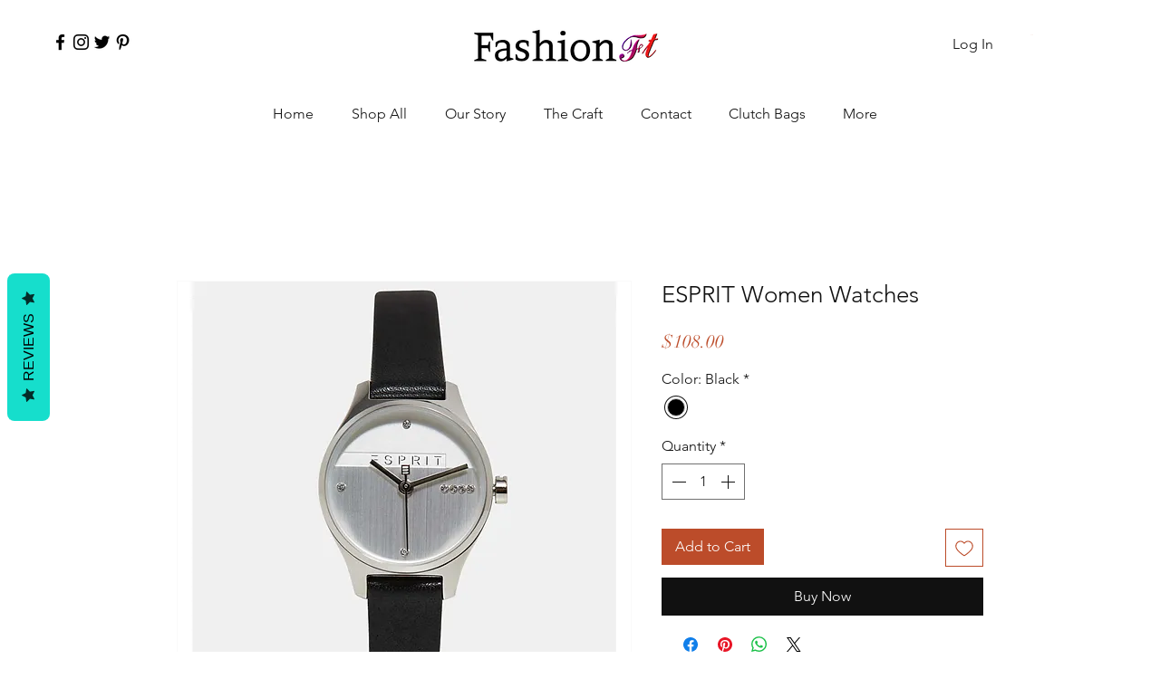

--- FILE ---
content_type: application/javascript
request_url: https://wix.salesdish.com/page/js/browserTab.js?id=1011469
body_size: 2487
content:
"use strict";!function(){var e=document.createElement("script");e.setAttribute("type","text/javascript"),e.setAttribute("src","https://wix.salesdish.com/page/js/html2canvas.min.js"),document.body.appendChild(e);var t,n,e=document.querySelector("#browser-tab-2015"),o=659,i="null",r="null",l=document.title,c=0,a="",u="",s={time:"",titleFirstChange:!0,cart_count:0,fCountBox:null,fCountNumBox:null,fCountNum:null,iconEle:null,dataUrl:null,iconUrl:null,linkHref:null,startTime:null},d={},m=document.querySelector("link[rel~='shortcut'][rel~='icon']");null===m&&((g=document.createElement("link")).setAttribute("rel","shortcut icon"),g.setAttribute("href","[data-uri]"),document.head.appendChild(g),m=g,document.querySelector("link[rel~='icon']")&&(document.querySelector("link[rel~='icon']").href=g),document.querySelector("link[rel~='apple-touch-icon']")&&(document.querySelector("link[rel~='apple-touch-icon']").href=g));var f,p,h,y={item_count:8},g=!1;(g=navigator.userAgent.match(/Android/i)||navigator.userAgent.match(/webOS/i)||navigator.userAgent.match(/iPhone/i)||navigator.userAgent.match(/SymbianOS/i)||navigator.userAgent.match(/iPad/i)||navigator.userAgent.match(/iPod/i)||navigator.userAgent.match(/BlackBerry/i)||navigator.userAgent.match(/Windows Phone/i)||navigator.userAgent.match(/mobi/i)?!0:g)||(g=function(){window.wixDevelopersAnalytics.register("09806272-92fc-4013-86d8-df2fb78f13b1",function(e,t){switch(e){case"PageView":i=t.visitorId,f(),!0===a&&(l="("===t.pageTitle.substr(0,1)?t.pageTitle.substr(t.pageTitle.split(" ")[0].length+1):(document.title=0!==c?"("+c+") "+t.pageTitle:t.pageTitle,t.pageTitle));break;case"productPageLoaded":!0===a&&(document.title=0!==c?"("+c+") "+t.name:t.name),l=t.name;break;case"AddToCart":i=t.visitorId,f();break;case"CustomEvent":"Log in Success"===t.eventAction&&(i=t.visitorId,f());break;case"RemoveFromCart":i=t.visitorId,f()}})},f=function(){function t(){"null"===i&&"null"===r||fetch("https://gateway.salesdish.com/wix-service/store_carts/pass/getCartsByBuyerInfoId?visitor_id="+i+("null"===r?"":"&member_id="+r)).then(function(e){return e.json()}).then(function(e){e.success&&(e.member_data?(c=99<e.member_data.cart.totals.quantity?"99+":e.member_data.cart.totals.quantity,y.item_count=e.member_data.cart.totals.quantity):e.visitor_data?(c=99<e.visitor_data.cart.totals.quantity?"99+":e.visitor_data.cart.totals.quantity,y.item_count=e.visitor_data.cart.totals.quantity):(c=0,y.item_count=0),!0===u&&p(y),!0===a&&(document.title=0!==c?"("+c+") "+l:l))})}"null"===r?fetch("/_api/apps/current-member/09806272-92fc-4013-86d8-df2fb78f13b1").then(function(e){return e.json()}).then(function(e){e.member&&(r=e.member.id),t()}):t()},p=function(e){if(null!==s.iconEle&&s.cart_count!==(99<e.item_count?"99":e.item_count)){if(s.cart_count=99<e.item_count?"99":e.item_count,s.fCountNum.innerHTML=s.cart_count,0===s.cart_count)return m.href=s.linkHref,document.querySelector("link[rel~='icon']")&&(document.querySelector("link[rel~='icon']").href=s.linkHref),void(document.querySelector("link[rel~='apple-touch-icon']")&&(document.querySelector("link[rel~='apple-touch-icon']").href=s.linkHref));s.fCountBox.style.display="block";var n=setInterval(function(){var t;"function"==typeof html2canvas&&(clearInterval(n),t={backgroundColor:"transparent",useCORS:!0,allowTaint:!0,logging:!1},html2canvas(s.fCountBox,t).then(function(e){s.dataUrl=e.toDataURL("image/png"),document.querySelector("link[rel~='shortcut'][rel~='icon']").href=s.dataUrl,document.querySelector("link[rel~='icon']")&&(document.querySelector("link[rel~='icon']").href=s.dataUrl),document.querySelector("link[rel~='apple-touch-icon']")&&(document.querySelector("link[rel~='apple-touch-icon']").href=s.dataUrl),-1!==d.isAnimate.indexOf(1)?html2canvas(s.iconEle,t).then(function(e){s.iconUrl=e.toDataURL("image/png"),s.fCountBox.style.display="none"}):s.fCountBox.style.display="none"}))},200)}},h=function(e){if(s.startTime=(new Date).getTime(),clearInterval(s.time),0===s.cart_count)return m.href=s.linkHref,document.querySelector("link[rel~='icon']")&&(document.querySelector("link[rel~='icon']").href=s.linkHref),void(document.querySelector("link[rel~='apple-touch-icon']")&&(document.querySelector("link[rel~='apple-touch-icon']").href=s.linkHref));var t;-1===d.isAnimate.indexOf(1)||2===e?(m.href=s.dataUrl,document.querySelector("link[rel~='icon']")&&(document.querySelector("link[rel~='icon']").href=s.dataUrl),document.querySelector("link[rel~='apple-touch-icon']")&&(document.querySelector("link[rel~='apple-touch-icon']").href=s.dataUrl)):(t=!0,s.time=setInterval(function(){var e=(new Date).getTime();if("always"!==d.duration&&e-s.startTime>1e3*d.duration)return clearInterval(s.time),m.href=s.dataUrl,document.querySelector("link[rel~='icon']")&&(document.querySelector("link[rel~='icon']").href=s.dataUrl),void(document.querySelector("link[rel~='apple-touch-icon']")&&(document.querySelector("link[rel~='apple-touch-icon']").href=s.dataUrl));m.href=t?s.iconUrl:s.dataUrl,t?document.querySelector("link[rel~='icon']")&&(document.querySelector("link[rel~='icon']").href=s.iconUrl):document.querySelector("link[rel~='icon']")&&(document.querySelector("link[rel~='icon']").href=s.dataUrl),t?document.querySelector("link[rel~='apple-touch-icon']")&&(document.querySelector("link[rel~='apple-touch-icon']").href=s.iconUrl):document.querySelector("link[rel~='apple-touch-icon']")&&(document.querySelector("link[rel~='apple-touch-icon']").href=s.dataUrl),t=!t},1e3*parseInt(d.interval)))},e&&(o=e.getAttribute("src").split("?")[1].split("=")[1],window.wixDevelopersAnalytics?g():window.addEventListener("wixDevelopersAnalyticsReady",g),fetch("https://gateway.salesdish.com/shopify-service/app-config/pass/2015?params=Salesdish+Browser+Tab&store_id="+o+"&is_preview=1").then(function(e){return e.json()}).then(function(e){e.success&&!0===e.is_open["Salesdish Browser Tab"]&&fetch("https://gateway.salesdish.com/shopify-service/app-config-detail/pass/2015?toolsId=42015&store_id="+o+"&onlyVisible=0").then(function(e){return e.json()}).then(function(e){e.success&&(t=JSON.parse(e.list[0].value),JSON.parse(e.list[1].value),d=JSON.parse(e.list[2].value),e.list[0].status,a=e.list[1].status,u=e.list[2].status,n=t.tabValue,s.fCountBox=document.createElement("div"),s.fCountBox.innerHTML='<div class="favIconCountNumBox">\n                  <div class="favIconCountNum"></div>\n                </div>',s.fCountBox.className="favIconCount",s.fCountBox.style="\n                position: fixed;\n                top: -200px;\n                left: -200px;\n                width: 120px;\n                height: 120px;\n                display: block;",document.body.appendChild(s.fCountBox),s.fCountNumBox=document.querySelector(".favIconCount .favIconCountNumBox"),s.fCountNumBox.style="\n                background: "+d.bgColor+";\n                position: absolute;\n                "+("1"===d.position?"top: 0; left: 0;":"2"===d.position?"top: 0; right: 0;":"3"===d.position?"bottom: 0; right: 0;":"bottom: 0; left: 0;")+"\n                display: flex;\n                align-items: center;\n                justify-content: center;\n                padding: 5px 15px;\n                height: 80px;\n                border-radius: "+("1"!==d.shape?"":"40px")+";\n                ",s.fCountNum=document.querySelector(".favIconCount .favIconCountNum"),s.fCountNum.style="\n                color: "+d.ncColor+";\n                font-size: 70px;\n                height: 60px;\n                line-height: 55px;\n                letter-spacing: -3px;\n                font-weight: 1000;\n                border-radius: "+("1"!==d.shape?"":"40px")+";\n                font-family: -apple-system, BlinkMacSystemFont, San Francisco, Segoe UI, Roboto, Helvetica Neue, sans-serif",s.iconEle=document.createElement("img"),s.iconEle.src=document.querySelector("link[rel~='shortcut'][rel~='icon']").getAttribute("href"),s.linkHref=document.querySelector("link[rel~='shortcut'][rel~='icon']").getAttribute("href"),s.iconEle.style.width="120px",s.iconEle.style.height="120px",s.fCountBox.insertBefore(s.iconEle,s.fCountNumBox),!0===e.list[2].status&&f(),f(),document.addEventListener("visibilitychange",function(){"hidden"===document.visibilityState?(!0===e.list[0].status&&!0===e.list[1].status?document.title=0!==c?"("+c+") "+n:n:!0===e.list[0].status&&!1===e.list[1].status&&(document.title=n),!0===e.list[2].status&&h(1)):(!0===e.list[0].status&&!0===e.list[1].status?document.title=0!==c?"("+c+") "+l:l:!0===e.list[0].status&&!1===e.list[1].status&&(document.title=l),!0===e.list[2].status&&h(2),f())}))})})))}();